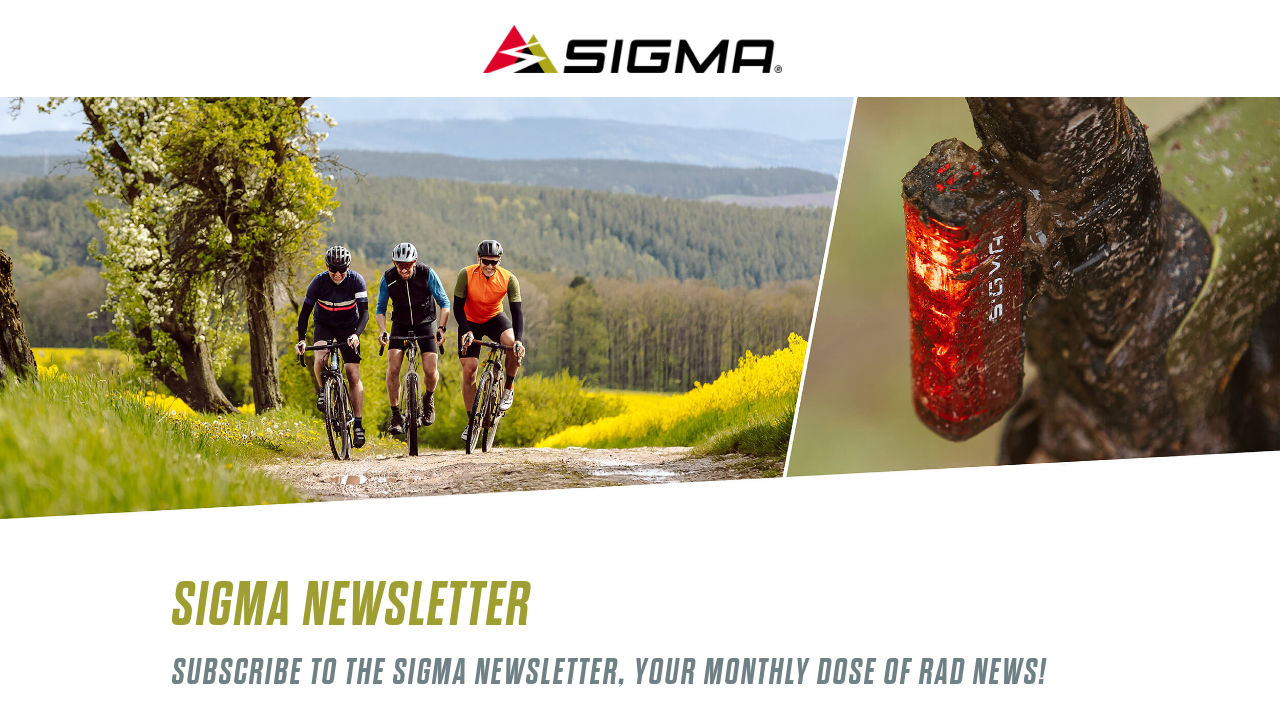

--- FILE ---
content_type: text/html; charset=UTF-8
request_url: https://consumer-newsletter.sigmasport.com/
body_size: -26
content:
<script src="assets/js/scripts.js"></script>


--- FILE ---
content_type: text/html
request_url: https://consumer-newsletter.sigmasport.com/en/
body_size: 2096
content:
<!DOCTYPE html>
<html lang="en">
<head>
	<meta charset="utf-8" />
	<meta name="viewport" content="width=device-width, initial-scale=1, shrink-to-fit=no" />
	<meta name="description" content="" />
	<meta name="author" content="Mark Liebmann <mark.liebmann@sigmasport.com>" />
	<meta name="author" content="Patrick Meppe <patrick.meppe@sigmasport.com>" />
	<title>SIGMA Newsletter</title>
	<!-- Favicon-->
	<link rel="icon" type="image/x-icon" href="favicon.ico" />
	<!-- Core theme CSS (includes Bootstrap)-->
	<link href="../assets/css/styles.css" rel="stylesheet" />
	<link rel="stylesheet" href="https://use.typekit.net/kra1xue.css">
	<link rel="stylesheet" href="https://use.typekit.net/ery6wqb.css">
	<link href="../assets/css/sigma-styles.css" rel="stylesheet" />
	<!-- <link href="../assets/css/sigma-styles-extra.css" rel="stylesheet" /> -->
	<script src="../assets/js/scripts.js" defer></script>
</head>
<body>
<!-- Responsive navbar-->
<nav class="navbar navbar-expand-lg navbar-white bg-white">
	<div class="container-wrapper card-body text-center">
		<a class="navbar-brand " href="#">
			<img src="../assets/images/sigma-logo-website-rgb.png" class="sigma-logo">
		</a>
	</div>
</nav>
<!-- Page content-->
<!-- container HERO IMAGE-->
<div class="col container-wrapper mt-3 mt-md-0 bg-sigma-white" >
	<div class="container-hero">
		<picture>
			<source srcset="../assets/images/newsletter-anmeldung-hero.jpg" media="(min-width: 40em)">
			<source srcset="../assets/images/newsletter-anmeldung-hero-mobil.jpg" media="(min-width: 15em)">
			<img srcset="../assets/images/newsletter-anmeldung-hero.jpg" class="img-sigma w-100" >
		</picture>
	
	</div>
</div>
<!-- container Headline Intro -->
<div class="col container-wrapper mt-3 mt-md-0 bg-sigma-white" >
	<div class="container">
		<div class="row">
			<div class="col-12 mt-5 ">
				<div class="text-left">
					<h1>SIGMA Newsletter</h1>
				</div>
			</div>
			<div class="col-12 mb-5">
				<div class="text-left">
					<h3>SUBSCRIBE TO THE SIGMA NEWSLETTER, YOUR MONTHLY DOSE OF RAD NEWS!</h3>
				</div>
			</div>
		</div>
	</div>
</div>
<!-- container icons -->
<div class="bg-sigma-lighter">
	<div class="container ">
		<div class="row">
			<!-- container 1-->
			<div class="col-6 col-sm-3 col-xl-3 container-wrapper ">
				<div class="container3">
					<div class="mt-4 mb-4">
						<img src="../assets/images/green-check.png" class="check mx-auto d-block">
						<div class="text-center check-label">
							NEW PRODUCTS
						</div>
					</div>
				</div>
			</div>
			<!-- container 1-->
			<!-- container 2-->
			<div class="col-6 col-sm-3 col-xl-3 container-wrapper ">
				<div class="container3">
					<div class="mt-4 mb-4">
						<img src="../assets/images/green-check.png" class="check mx-auto d-block">
						<div class="text-center check-label">
							Events
						</div>
					</div>
				</div>
			</div>
			<!-- container 2-->
			<!-- container 3-->
			<div class="col-6 col-sm-3 col-xl-3 container-wrapper ">
				<div class="container3">
					<div class="mt-4 mb-4">
						<img src="../assets/images/green-check.png" class="check mx-auto d-block">
						<div class="text-center check-label">
							Stories
						</div>
					</div>
				</div>
			</div>
			<!-- container 3-->
			<!-- container 4-->
			<div class="col-6 col-sm-3 col-xl-3 container-wrapper ">
				<div class="container3">
					<div class="mt-4 mb-4">
						<img src="../assets/images/green-check.png" class="check mx-auto d-block">
						<div class="text-center check-label">
							Competitions
						</div>
					</div>
				</div>
			</div>
			<!-- container 4-->
		</div>
	</div>
</div>
<!-- container Formular -->
<div class="bg-sigma-light">
	<div class="container ">
		<div class="row">
			<!-- container 3-->
			<div class="col-12 container-wrapper mt-5">
				<div class="container3">
					<div class="mb-3">
						<div class="text-left">
							<h3>SIMPLY FILL OUT HERE!</h3>
						</div>
					</div>
				</div>
			</div>
			<!-- container 3-->
			<!-- container 4-->
			<div class="col-12 container-wrapper mb-5" id="form">
				<div class="container4 sigma-beta-form">
					<form>
						<input type="hidden" name="action" value="subscribe">
						<input type="hidden" name="language" value="english">
						<div class="mb-5 col-12 col-sm-8">
							<label for="exampleFormControlInput1" class="form-label">E-mail address <span class="sup-color">*</span></label>
							<input type="email" class="form-control" id="exampleFormControlInput1" name="email" placeholder="name@example.com" required>
							<input class="form-check-input d-none" type="text" name="name">
						</div>
						<div class="mb-3 form-label">
							How did you find out about us?
						</div>
						
						<div class="row row-gutter">
							<div class="mb-3 form-check col-6 col-sm-5">
								<input class="form-check-input" type="radio" name="source" value="fair" id="flexRadioDefault1" checked>
								<label class="form-check-label" for="flexRadioDefault1">
									Through a fair
								</label>
							</div>
							<div class="mb-3 form-check col-6 col-sm-5">
								<input class="form-check-input" type="radio" name="source" value="recommendation" id="flexRadioDefault3">
								<label class="form-check-label" for="flexRadioDefault3">
									By recommendation
								</label>
							</div>
							<div class="mb-3 form-check col-6 col-sm-5">
								<input class="form-check-input" type="radio" name="source" value="ad" id="flexRadioDefault5">
								<label class="form-check-label" for="flexRadioDefault5">
									Through an ad
								</label>
							</div>
							<div class="mb-3 form-check col-6 col-sm-7">
								<input class="form-check-input" type="radio" name="source" value="event" id="flexRadioDefault2">
								<label class="form-check-label" for="flexRadioDefault2">
									Through an event
								</label>
							</div>
							<div class="mb-3 form-check col-6 col-sm-7">
								<input class="form-check-input" type="radio" name="source" value="shop-sport" id="flexRadioDefault4">
								<label class="form-check-label" for="flexRadioDefault4">
									Through a sports shop
								</label>
							</div>
							<div class="mb-3 form-check col-6 col-sm-7">
								<input class="form-check-input" type="radio" name="source" value="retailer-online" id="flexRadioDefault6">
								<label class="form-check-label" for="flexRadioDefault6">
									Through an online retailer
								</label>
							</div>
						</div>
						<div class="mb-4 mt-3">
							<div class="form-check">
								<input class="form-check-input" type="checkbox" id="inlineCheckbox6" required>
								<label class="form-check-label" for="inlineCheckbox6">
									I accept the <a href="http://consumer-newsletter.sigmasport.com/data/newsletter_bedingungen_en.pdf" class="txt-link">terms and conditions</a> and confirm that I have read them.
									I have read the <a href="https://sigmasport.com/en/data-privacy/" class="txt-link">data protection regulations</a> and accept them.
								</label>
							</div>
						</div>
				</div>
				<button type="submit" class="btn btn-sigma" id="submitter">Subscribe</button>
				</form>
			</div>
		</div>
		<!-- container 4-->
		<!-- container 5-->
		<div class="col-12 col-md-7 container-wrapper mt-3 mt-sm-0 mt-md-5 mb-5 feedback d-none sigma-todo" id="feedback_ok">
			<div class="container4 sigma-beta-form">
				<p>Awesome, thanks for being part of our SIGMA TEAM.</p>
				<p>You will shortly receive an email to your email address:</p>
				<p><u class="feedback-email"></u></p>
				<p>
					with a confirmation link from us. Please confirm this and you will be entered to our team list.
					Of course, your data will be treated confidential and will not be passed on to third parties.
				</p>
				<p>Your SIGMA SPORT team.</p>
			</div>
		</div>
		<!-- container 5-->
		<!-- container 6-->
		<div class="col-12 col-md-7 container-wrapper mt-3 mt-sm-0 mt-md-5 mb-5 feedback d-none sigma-todo" id="feedback_error">
			<div class="container4 sigma-beta-form">
				<p>Thank you for wanting to be part of the SIGMA TEAM.</p>
				<p>Unfortunately, something went wrong.</p>
				<p>Please contact our support team at the following address:</p>
				<p class="support-email">
					<a href="mailto:info@sigmasport.com">info@sigmasport.com</a>
				</p>
				<p>Your SIGMA SPORT team.</p>
			</div>
		</div>
		<!-- container 6-->
		<!-- container 7-->
		<div class="col-12 col-md-7 container-wrapper mt-3 mt-sm-0 mt-md-5 mb-5 feedback d-none sigma-todo" id="feedback_updated">
			<div class="container4 sigma-beta-form">
				<p>Thank you for remaining part of our SIGMA TEAM.</p>
				<p>The data for the email address <u class="feedback-email"></u> has been updated.</p>
				<p>Your SIGMA SPORT team.</p>
			</div>
		</div>
		<!-- container 7-->
	</div>
</div>
<!-- footer -->
<div class="container-wrapper">
	<div class="container5">
		<div class="bg-sigma-dark">
			<div class="card-body">
				<div class="d-flex justify-content-between align-items-center text-center footer-text row row-cols-1 row-cols-md-2 row-cols-xl-2 ">
					<div class="col"> <a href="https://www.sigmasport.com/">SIGMA-ELEKTRO GmbH</a> - <a href="https://www.sigmasport.com/en/kontakt">Contact</a> - <a href="https://www.sigmasport.com/en/impressum">Imprint</a> - <a href="https://www.sigmasport.com/en/datenschutz">Data privacy</a></div>
					<div class="col"> &copy; <span id="sigma_date"></span> SIGMA-ELEKTRO GmbH</div>
				</div>
			</div>
		</div>
	</div>
</div>
<!-- footer -->
<!-- Bootstrap core JS-->
<script src="https://cdn.jsdelivr.net/npm/bootstrap@5.0.1/dist/js/bootstrap.bundle.min.js"></script>
</body>
</html>


--- FILE ---
content_type: text/css;charset=utf-8
request_url: https://use.typekit.net/kra1xue.css
body_size: 390
content:
/*
 * The Typekit service used to deliver this font or fonts for use on websites
 * is provided by Adobe and is subject to these Terms of Use
 * http://www.adobe.com/products/eulas/tou_typekit. For font license
 * information, see the list below.
 *
 * dharma-gothic-e:
 *   - http://typekit.com/eulas/00000000000000007735c167
 *
 * © 2009-2026 Adobe Systems Incorporated. All Rights Reserved.
 */
/*{"last_published":"2021-09-14 23:48:38 UTC"}*/

@import url("https://p.typekit.net/p.css?s=1&k=kra1xue&ht=tk&f=37217&a=87172461&app=typekit&e=css");

@font-face {
font-family:"dharma-gothic-e";
src:url("https://use.typekit.net/af/e83f03/00000000000000007735c167/30/l?primer=cd545e497f565d2a79ae0162d20dbe416bb14d108cf1dcc08e06d6a3284476af&fvd=i7&v=3") format("woff2"),url("https://use.typekit.net/af/e83f03/00000000000000007735c167/30/d?primer=cd545e497f565d2a79ae0162d20dbe416bb14d108cf1dcc08e06d6a3284476af&fvd=i7&v=3") format("woff"),url("https://use.typekit.net/af/e83f03/00000000000000007735c167/30/a?primer=cd545e497f565d2a79ae0162d20dbe416bb14d108cf1dcc08e06d6a3284476af&fvd=i7&v=3") format("opentype");
font-display:auto;font-style:italic;font-weight:700;font-stretch:normal;
}

.tk-dharma-gothic-e { font-family: "dharma-gothic-e",sans-serif; }


--- FILE ---
content_type: text/css
request_url: https://consumer-newsletter.sigmasport.com/assets/css/sigma-styles.css
body_size: 547
content:
.sigma-logo {
	width: 100%;
	max-width: 300px;
}

.bg-sigma-lighter {
	background-color: #f2f2f2 !important;
}

.bg-sigma-light {
	background-color: #e5e5e5 !important;
}

.bg-sigma-white {
	background-color: #ffffff !important;
}

.bg-sigma-dark {
	background-color: #667B81 !important;
}

body {
	font-family: roboto-condensed, sans-serif;
	font-weight: 400;
	font-style: normal;
	color: #666;
}

@media (min-width: 1200px) {

	.container-xl,
	.container-lg,
	.container-md,
	.container-sm,
	.container {
		max-width: 960px;
	}
}

@media (min-width: 1400px) {

	.container-xxl,
	.container-xl,
	.container-lg,
	.container-md,
	.container-sm,
	.container {
		max-width: 960px;
	}
}

.form-label {
	font-weight: 800;
}

h1 {
	font-size: calc(52px + 20 * ((100vw - 480px) / 1440));
	font-family: dharma-gothic-e, sans-serif;
	font-weight: bold;
	font-style: italic;
	color: #9f9e32;
	text-transform: uppercase;
	letter-spacing: .125rem;
}

h2 {
	font-size: calc(42px + 20 * ((100vw - 480px) / 1440));
	font-family: dharma-gothic-e, sans-serif;
	font-weight: bold;
	font-style: italic;
	color: #9f9e32;
	text-transform: uppercase;
	letter-spacing: .125rem;
}

h3 {
	font-size: calc(26px + 20 * ((100vw - 480px) / 1440));
	font-family: dharma-gothic-e, sans-serif;
	font-weight: bold;
	font-style: italic;
	color: #708186;
	text-transform: uppercase;
	letter-spacing: .125rem;
}

.check {
	width: 20px;
	display: block;
}

.check-label {
	font-size: calc(24px * ((100vw - 480px) / 1440));
	font-weight: bold;
	text-transform: uppercase;
}

.row-gutter {
	--bs-gutter-x: 0;
	--bs-gutter-y: 0;
}

.txt-link {
	color: #e63f3f;
}

.sup-color {
	color: #e63f3f;
}

sup {
	font-size: 80%;
	color: #e63f3f;
}

.sigma-border-bottom {

	border-bottom: 1px solid #666;

}


.form-check-label,
label+p {
	font-size: 95%;
}

.sigma-link-label {
	color: #666;
}

.btn-sigma {
	color: #fff;
	background-color: #9f9e32;
	border-color: #9f9e32;
	border-radius: 0rem;
	padding: 0.475rem 1.75rem;
}

.btn-outline-sigma {
	width: 100%;
	border: 3px solid #667B81;
	border-radius: 0;
	font-family: dharma-gothic-e, sans-serif;
	font-weight: bold;
	font-style: italic;
	color: #677b81;
	font-size: 20px;
	letter-spacing: .2rem;
}

.footer-text {
	font-size: 15px;
	color: #ffffff;

}

.footer-text a {
	font-size: 15px;
	color: #ffffff;
	text-decoration: none;
}

.form-check-input[name=name] {
	display: none;
}

--- FILE ---
content_type: application/javascript
request_url: https://consumer-newsletter.sigmasport.com/assets/js/scripts.js
body_size: 962
content:
const 
	path = location.pathname,
	sep = '-',
	languages = sep + ['de', 'en'].join(sep) + sep
;

console.log(sep)

if(path === '' || path === '/'){ //@see https://www.w3schools.com/howto/howto_js_redirect_webpage.asp
	const language = (window.navigator.userLanguage || window.navigator.language).split(sep)[0]
	if(languages.includes(sep + language + sep)) location.replace(`${location.origin}/${language}/`)
	else location.replace(location.origin +'/en/')
}
/**
 * date
 */
document.getElementById('sigma_date').innerHTML = new Date().getFullYear()

/**
 * date
 */

// document.getElementById('sigma_date').innerHTML = new Date().getFullYear();


/**
 * confirmation
 */
const
	params = new URLSearchParams(location.search),
	email = params.get('bmrecipientid'),
	//email = params.get('recipient') || params.get('bmrecipientid'),
	emailClass = '.feedback-email',
	displayOff = 'd-none'
if(email){
	const feedback = document.querySelector('.feedback-personalised')
	if(feedback) {
		feedback.querySelector(emailClass).innerHTML = email
		feedback.classList.remove(displayOff)
	}
} else {
	const feedback = document.querySelector('.feedback-generic')
	if (feedback) feedback.classList.remove(displayOff)
}


/**
 * events
 */
(document.documentElement || document.body).addEventListener('click', event => {
	const elt = event.target
	if(elt.matches('input.devices')){
		try {
			const devices = document.querySelectorAll('input.devices')
			devices.forEach(device => {
				if(device.checked) throw 'Checked device found'
			})
			devices[0].checked = true //this line is reached if no device has been checked
		} catch (e) { }
	}
})
if (document.forms[0]) document.forms[0].addEventListener('submit', event => { //form submission
	event.preventDefault()
	
	const
		submitter = document.getElementById('submitter'),
		show = (id, email) => {
			document.getElementById('form').classList.add(displayOff)
			
			const container = document.getElementById(id)
			container.classList.remove(displayOff)
			if (email) container.querySelector(emailClass).innerHTML = email
		}
	submitter.disabled = true
	/**
	 * @see https://developer.mozilla.org/en-US/docs/Web/API/Fetch_API/Using_Fetch#uploading_a_file
	 */
	fetch(
		`${location.origin}/assets/php/server.php`,
		{
			method: 'POST',
			body: new FormData(document.forms[0])
		}
	)
		.then(response => { console.log(response)
		return response.json()})
	
		.then(result => {
			if(result.dev) console.log(result)
			switch (result.status) {
				case 'ok':
					show('feedback_ok', result.email)
					break
				case 'updated':
					show('feedback_updated', result.email)
					break
				default:
					show('feedback_error')
					console.error(result.error) //output used to potentially debug live
			}
		})
		.catch(error => {
			show('feedback_error')
			console.error(error) //output used to potentially debug live
		})
})
